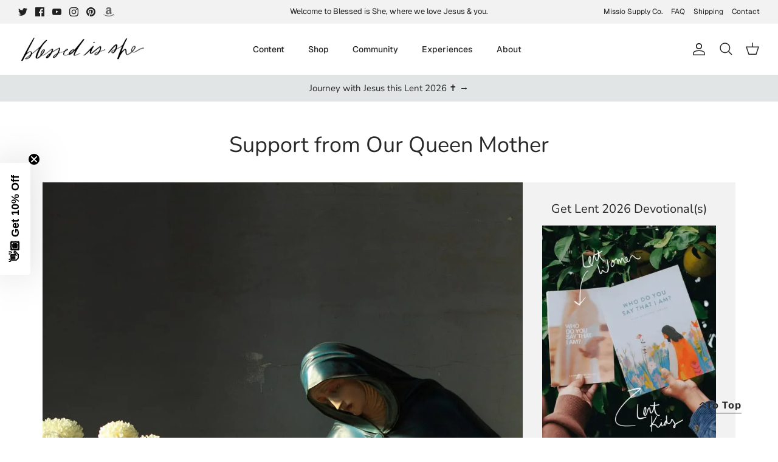

--- FILE ---
content_type: text/html
request_url: https://prayhabit-slfgebdu.manus.space/
body_size: 8133
content:
<!DOCTYPE html><html lang="en"><head>
    <meta charset="UTF-8">
    <meta name="viewport" content="width=device-width, initial-scale=1.0, maximum-scale=1">
    <title>Daily Prayer Habit Tracker</title>    
    <link rel="preconnect" href="https://fonts.googleapis.com">
    <link rel="preconnect" href="https://fonts.gstatic.com" crossorigin="">
    <link href="https://fonts.googleapis.com/css2?family=Geist:wght@400;500;600;700&amp;display=swap" rel="stylesheet">
    <script type="module" crossorigin="" src="/assets/index-DO8LYlrk.js"></script>
    <link rel="stylesheet" crossorigin="" href="/assets/index-DqW8gT79.css">
  <meta property="og:type" content="website">
		<meta property="og:url" content="https://prayhabit-slfgebdu.manus.space/?manus_scraper=1">
		<meta property="og:title" content="Daily Prayer Habit Tracker">
		<meta property="og:description" content="An embeddable daily prayer habit tracker that automatically resets every day">
		<meta property="og:image" content="https://private-us-east-1.manuscdn.com/sessionFile/8mYqgD4hJkkMVzILLRMVd2/sandbox/HkRNkQNRMnhbHRPSF5gwI4_1765860042067_na1fn_bW1faW1hZ2U.webp?Policy=[base64]&amp;Key-Pair-Id=K2HSFNDJXOU9YS&amp;Signature=axyitYzPFoEqIZiuZdtdPiYhkISJWoFTgsiqymL0rsg~dECFtbH8nGG~FFLtHrhdyJLP3xEmNvaewuJWC3vCW2duqI-QmY6bi8FXHqggQxU9CSB01uY0ne64zJ0Z7kHYvHAhBlz3xYQDjWHkadXmkqjGvUdgkmuRgsyV8p1EILzSZ65DD0~XPQEvo5DqOpqabRDBgPem--tJ3CSKqCT~--GWnbYMC1OgW1-h1bUKJnVgltWBc-EgoG6GLLEuYegbFKF3OTMxU1V0G9dpQ3adscmtRQw7381Ix1xgq2RaeNDcb5kVTv6Q-DaL9h14kZLKk4nWLKxsl60Hb3zzocqYUw__?x-oss-process=image/resize,w_1200/crop,h_630,x_0,y_0">
		<meta property="og:image:width" content="1200">
		<meta property="og:image:height" content="630">
		<meta name="twitter:card" content="summary_large_image">
		<meta name="twitter:title" content="Daily Prayer Habit Tracker">
		<meta name="twitter:description" content="An embeddable daily prayer habit tracker that automatically resets every day">
		<meta name="twitter:image" content="https://private-us-east-1.manuscdn.com/sessionFile/8mYqgD4hJkkMVzILLRMVd2/sandbox/HkRNkQNRMnhbHRPSF5gwI4_1765860042067_na1fn_bW1faW1hZ2U.webp?Policy=[base64]&amp;Key-Pair-Id=K2HSFNDJXOU9YS&amp;Signature=axyitYzPFoEqIZiuZdtdPiYhkISJWoFTgsiqymL0rsg~dECFtbH8nGG~FFLtHrhdyJLP3xEmNvaewuJWC3vCW2duqI-QmY6bi8FXHqggQxU9CSB01uY0ne64zJ0Z7kHYvHAhBlz3xYQDjWHkadXmkqjGvUdgkmuRgsyV8p1EILzSZ65DD0~XPQEvo5DqOpqabRDBgPem--tJ3CSKqCT~--GWnbYMC1OgW1-h1bUKJnVgltWBc-EgoG6GLLEuYegbFKF3OTMxU1V0G9dpQ3adscmtRQw7381Ix1xgq2RaeNDcb5kVTv6Q-DaL9h14kZLKk4nWLKxsl60Hb3zzocqYUw__?x-oss-process=image/resize,w_1200/crop,h_630,x_0,y_0">
		<meta name="twitter:image:width" content="1200">
		<meta name="twitter:image:height" content="630"><link rel="canonical" href="https://prayhabit-slfgebdu.manus.space/"><style type="text/css">[data-sonner-toaster][dir=ltr],html[dir=ltr]{--toast-icon-margin-start:-3px;--toast-icon-margin-end:4px;--toast-svg-margin-start:-1px;--toast-svg-margin-end:0px;--toast-button-margin-start:auto;--toast-button-margin-end:0;--toast-close-button-start:0;--toast-close-button-end:unset;--toast-close-button-transform:translate(-35%, -35%)}[data-sonner-toaster][dir=rtl],html[dir=rtl]{--toast-icon-margin-start:4px;--toast-icon-margin-end:-3px;--toast-svg-margin-start:0px;--toast-svg-margin-end:-1px;--toast-button-margin-start:0;--toast-button-margin-end:auto;--toast-close-button-start:unset;--toast-close-button-end:0;--toast-close-button-transform:translate(35%, -35%)}[data-sonner-toaster]{position:fixed;width:var(--width);font-family:ui-sans-serif,system-ui,-apple-system,BlinkMacSystemFont,Segoe UI,Roboto,Helvetica Neue,Arial,Noto Sans,sans-serif,Apple Color Emoji,Segoe UI Emoji,Segoe UI Symbol,Noto Color Emoji;--gray1:hsl(0, 0%, 99%);--gray2:hsl(0, 0%, 97.3%);--gray3:hsl(0, 0%, 95.1%);--gray4:hsl(0, 0%, 93%);--gray5:hsl(0, 0%, 90.9%);--gray6:hsl(0, 0%, 88.7%);--gray7:hsl(0, 0%, 85.8%);--gray8:hsl(0, 0%, 78%);--gray9:hsl(0, 0%, 56.1%);--gray10:hsl(0, 0%, 52.3%);--gray11:hsl(0, 0%, 43.5%);--gray12:hsl(0, 0%, 9%);--border-radius:8px;box-sizing:border-box;padding:0;margin:0;list-style:none;outline:0;z-index:999999999;transition:transform .4s ease}@media (hover:none) and (pointer:coarse){[data-sonner-toaster][data-lifted=true]{transform:none}}[data-sonner-toaster][data-x-position=right]{right:var(--offset-right)}[data-sonner-toaster][data-x-position=left]{left:var(--offset-left)}[data-sonner-toaster][data-x-position=center]{left:50%;transform:translateX(-50%)}[data-sonner-toaster][data-y-position=top]{top:var(--offset-top)}[data-sonner-toaster][data-y-position=bottom]{bottom:var(--offset-bottom)}[data-sonner-toast]{--y:translateY(100%);--lift-amount:calc(var(--lift) * var(--gap));z-index:var(--z-index);position:absolute;opacity:0;transform:var(--y);touch-action:none;transition:transform .4s,opacity .4s,height .4s,box-shadow .2s;box-sizing:border-box;outline:0;overflow-wrap:anywhere}[data-sonner-toast][data-styled=true]{padding:16px;background:var(--normal-bg);border:1px solid var(--normal-border);color:var(--normal-text);border-radius:var(--border-radius);box-shadow:0 4px 12px rgba(0,0,0,.1);width:var(--width);font-size:13px;display:flex;align-items:center;gap:6px}[data-sonner-toast]:focus-visible{box-shadow:0 4px 12px rgba(0,0,0,.1),0 0 0 2px rgba(0,0,0,.2)}[data-sonner-toast][data-y-position=top]{top:0;--y:translateY(-100%);--lift:1;--lift-amount:calc(1 * var(--gap))}[data-sonner-toast][data-y-position=bottom]{bottom:0;--y:translateY(100%);--lift:-1;--lift-amount:calc(var(--lift) * var(--gap))}[data-sonner-toast][data-styled=true] [data-description]{font-weight:400;line-height:1.4;color:#3f3f3f}[data-rich-colors=true][data-sonner-toast][data-styled=true] [data-description]{color:inherit}[data-sonner-toaster][data-sonner-theme=dark] [data-description]{color:#e8e8e8}[data-sonner-toast][data-styled=true] [data-title]{font-weight:500;line-height:1.5;color:inherit}[data-sonner-toast][data-styled=true] [data-icon]{display:flex;height:16px;width:16px;position:relative;justify-content:flex-start;align-items:center;flex-shrink:0;margin-left:var(--toast-icon-margin-start);margin-right:var(--toast-icon-margin-end)}[data-sonner-toast][data-promise=true] [data-icon]>svg{opacity:0;transform:scale(.8);transform-origin:center;animation:sonner-fade-in .3s ease forwards}[data-sonner-toast][data-styled=true] [data-icon]>*{flex-shrink:0}[data-sonner-toast][data-styled=true] [data-icon] svg{margin-left:var(--toast-svg-margin-start);margin-right:var(--toast-svg-margin-end)}[data-sonner-toast][data-styled=true] [data-content]{display:flex;flex-direction:column;gap:2px}[data-sonner-toast][data-styled=true] [data-button]{border-radius:4px;padding-left:8px;padding-right:8px;height:24px;font-size:12px;color:var(--normal-bg);background:var(--normal-text);margin-left:var(--toast-button-margin-start);margin-right:var(--toast-button-margin-end);border:none;font-weight:500;cursor:pointer;outline:0;display:flex;align-items:center;flex-shrink:0;transition:opacity .4s,box-shadow .2s}[data-sonner-toast][data-styled=true] [data-button]:focus-visible{box-shadow:0 0 0 2px rgba(0,0,0,.4)}[data-sonner-toast][data-styled=true] [data-button]:first-of-type{margin-left:var(--toast-button-margin-start);margin-right:var(--toast-button-margin-end)}[data-sonner-toast][data-styled=true] [data-cancel]{color:var(--normal-text);background:rgba(0,0,0,.08)}[data-sonner-toaster][data-sonner-theme=dark] [data-sonner-toast][data-styled=true] [data-cancel]{background:rgba(255,255,255,.3)}[data-sonner-toast][data-styled=true] [data-close-button]{position:absolute;left:var(--toast-close-button-start);right:var(--toast-close-button-end);top:0;height:20px;width:20px;display:flex;justify-content:center;align-items:center;padding:0;color:var(--gray12);background:var(--normal-bg);border:1px solid var(--gray4);transform:var(--toast-close-button-transform);border-radius:50%;cursor:pointer;z-index:1;transition:opacity .1s,background .2s,border-color .2s}[data-sonner-toast][data-styled=true] [data-close-button]:focus-visible{box-shadow:0 4px 12px rgba(0,0,0,.1),0 0 0 2px rgba(0,0,0,.2)}[data-sonner-toast][data-styled=true] [data-disabled=true]{cursor:not-allowed}[data-sonner-toast][data-styled=true]:hover [data-close-button]:hover{background:var(--gray2);border-color:var(--gray5)}[data-sonner-toast][data-swiping=true]::before{content:'';position:absolute;left:-100%;right:-100%;height:100%;z-index:-1}[data-sonner-toast][data-y-position=top][data-swiping=true]::before{bottom:50%;transform:scaleY(3) translateY(50%)}[data-sonner-toast][data-y-position=bottom][data-swiping=true]::before{top:50%;transform:scaleY(3) translateY(-50%)}[data-sonner-toast][data-swiping=false][data-removed=true]::before{content:'';position:absolute;inset:0;transform:scaleY(2)}[data-sonner-toast][data-expanded=true]::after{content:'';position:absolute;left:0;height:calc(var(--gap) + 1px);bottom:100%;width:100%}[data-sonner-toast][data-mounted=true]{--y:translateY(0);opacity:1}[data-sonner-toast][data-expanded=false][data-front=false]{--scale:var(--toasts-before) * 0.05 + 1;--y:translateY(calc(var(--lift-amount) * var(--toasts-before))) scale(calc(-1 * var(--scale)));height:var(--front-toast-height)}[data-sonner-toast]>*{transition:opacity .4s}[data-sonner-toast][data-x-position=right]{right:0}[data-sonner-toast][data-x-position=left]{left:0}[data-sonner-toast][data-expanded=false][data-front=false][data-styled=true]>*{opacity:0}[data-sonner-toast][data-visible=false]{opacity:0;pointer-events:none}[data-sonner-toast][data-mounted=true][data-expanded=true]{--y:translateY(calc(var(--lift) * var(--offset)));height:var(--initial-height)}[data-sonner-toast][data-removed=true][data-front=true][data-swipe-out=false]{--y:translateY(calc(var(--lift) * -100%));opacity:0}[data-sonner-toast][data-removed=true][data-front=false][data-swipe-out=false][data-expanded=true]{--y:translateY(calc(var(--lift) * var(--offset) + var(--lift) * -100%));opacity:0}[data-sonner-toast][data-removed=true][data-front=false][data-swipe-out=false][data-expanded=false]{--y:translateY(40%);opacity:0;transition:transform .5s,opacity .2s}[data-sonner-toast][data-removed=true][data-front=false]::before{height:calc(var(--initial-height) + 20%)}[data-sonner-toast][data-swiping=true]{transform:var(--y) translateY(var(--swipe-amount-y,0)) translateX(var(--swipe-amount-x,0));transition:none}[data-sonner-toast][data-swiped=true]{user-select:none}[data-sonner-toast][data-swipe-out=true][data-y-position=bottom],[data-sonner-toast][data-swipe-out=true][data-y-position=top]{animation-duration:.2s;animation-timing-function:ease-out;animation-fill-mode:forwards}[data-sonner-toast][data-swipe-out=true][data-swipe-direction=left]{animation-name:swipe-out-left}[data-sonner-toast][data-swipe-out=true][data-swipe-direction=right]{animation-name:swipe-out-right}[data-sonner-toast][data-swipe-out=true][data-swipe-direction=up]{animation-name:swipe-out-up}[data-sonner-toast][data-swipe-out=true][data-swipe-direction=down]{animation-name:swipe-out-down}@keyframes swipe-out-left{from{transform:var(--y) translateX(var(--swipe-amount-x));opacity:1}to{transform:var(--y) translateX(calc(var(--swipe-amount-x) - 100%));opacity:0}}@keyframes swipe-out-right{from{transform:var(--y) translateX(var(--swipe-amount-x));opacity:1}to{transform:var(--y) translateX(calc(var(--swipe-amount-x) + 100%));opacity:0}}@keyframes swipe-out-up{from{transform:var(--y) translateY(var(--swipe-amount-y));opacity:1}to{transform:var(--y) translateY(calc(var(--swipe-amount-y) - 100%));opacity:0}}@keyframes swipe-out-down{from{transform:var(--y) translateY(var(--swipe-amount-y));opacity:1}to{transform:var(--y) translateY(calc(var(--swipe-amount-y) + 100%));opacity:0}}@media (max-width:600px){[data-sonner-toaster]{position:fixed;right:var(--mobile-offset-right);left:var(--mobile-offset-left);width:100%}[data-sonner-toaster][dir=rtl]{left:calc(var(--mobile-offset-left) * -1)}[data-sonner-toaster] [data-sonner-toast]{left:0;right:0;width:calc(100% - var(--mobile-offset-left) * 2)}[data-sonner-toaster][data-x-position=left]{left:var(--mobile-offset-left)}[data-sonner-toaster][data-y-position=bottom]{bottom:var(--mobile-offset-bottom)}[data-sonner-toaster][data-y-position=top]{top:var(--mobile-offset-top)}[data-sonner-toaster][data-x-position=center]{left:var(--mobile-offset-left);right:var(--mobile-offset-right);transform:none}}[data-sonner-toaster][data-sonner-theme=light]{--normal-bg:#fff;--normal-border:var(--gray4);--normal-text:var(--gray12);--success-bg:hsl(143, 85%, 96%);--success-border:hsl(145, 92%, 87%);--success-text:hsl(140, 100%, 27%);--info-bg:hsl(208, 100%, 97%);--info-border:hsl(221, 91%, 93%);--info-text:hsl(210, 92%, 45%);--warning-bg:hsl(49, 100%, 97%);--warning-border:hsl(49, 91%, 84%);--warning-text:hsl(31, 92%, 45%);--error-bg:hsl(359, 100%, 97%);--error-border:hsl(359, 100%, 94%);--error-text:hsl(360, 100%, 45%)}[data-sonner-toaster][data-sonner-theme=light] [data-sonner-toast][data-invert=true]{--normal-bg:#000;--normal-border:hsl(0, 0%, 20%);--normal-text:var(--gray1)}[data-sonner-toaster][data-sonner-theme=dark] [data-sonner-toast][data-invert=true]{--normal-bg:#fff;--normal-border:var(--gray3);--normal-text:var(--gray12)}[data-sonner-toaster][data-sonner-theme=dark]{--normal-bg:#000;--normal-bg-hover:hsl(0, 0%, 12%);--normal-border:hsl(0, 0%, 20%);--normal-border-hover:hsl(0, 0%, 25%);--normal-text:var(--gray1);--success-bg:hsl(150, 100%, 6%);--success-border:hsl(147, 100%, 12%);--success-text:hsl(150, 86%, 65%);--info-bg:hsl(215, 100%, 6%);--info-border:hsl(223, 43%, 17%);--info-text:hsl(216, 87%, 65%);--warning-bg:hsl(64, 100%, 6%);--warning-border:hsl(60, 100%, 9%);--warning-text:hsl(46, 87%, 65%);--error-bg:hsl(358, 76%, 10%);--error-border:hsl(357, 89%, 16%);--error-text:hsl(358, 100%, 81%)}[data-sonner-toaster][data-sonner-theme=dark] [data-sonner-toast] [data-close-button]{background:var(--normal-bg);border-color:var(--normal-border);color:var(--normal-text)}[data-sonner-toaster][data-sonner-theme=dark] [data-sonner-toast] [data-close-button]:hover{background:var(--normal-bg-hover);border-color:var(--normal-border-hover)}[data-rich-colors=true][data-sonner-toast][data-type=success]{background:var(--success-bg);border-color:var(--success-border);color:var(--success-text)}[data-rich-colors=true][data-sonner-toast][data-type=success] [data-close-button]{background:var(--success-bg);border-color:var(--success-border);color:var(--success-text)}[data-rich-colors=true][data-sonner-toast][data-type=info]{background:var(--info-bg);border-color:var(--info-border);color:var(--info-text)}[data-rich-colors=true][data-sonner-toast][data-type=info] [data-close-button]{background:var(--info-bg);border-color:var(--info-border);color:var(--info-text)}[data-rich-colors=true][data-sonner-toast][data-type=warning]{background:var(--warning-bg);border-color:var(--warning-border);color:var(--warning-text)}[data-rich-colors=true][data-sonner-toast][data-type=warning] [data-close-button]{background:var(--warning-bg);border-color:var(--warning-border);color:var(--warning-text)}[data-rich-colors=true][data-sonner-toast][data-type=error]{background:var(--error-bg);border-color:var(--error-border);color:var(--error-text)}[data-rich-colors=true][data-sonner-toast][data-type=error] [data-close-button]{background:var(--error-bg);border-color:var(--error-border);color:var(--error-text)}.sonner-loading-wrapper{--size:16px;height:var(--size);width:var(--size);position:absolute;inset:0;z-index:10}.sonner-loading-wrapper[data-visible=false]{transform-origin:center;animation:sonner-fade-out .2s ease forwards}.sonner-spinner{position:relative;top:50%;left:50%;height:var(--size);width:var(--size)}.sonner-loading-bar{animation:sonner-spin 1.2s linear infinite;background:var(--gray11);border-radius:6px;height:8%;left:-10%;position:absolute;top:-3.9%;width:24%}.sonner-loading-bar:first-child{animation-delay:-1.2s;transform:rotate(.0001deg) translate(146%)}.sonner-loading-bar:nth-child(2){animation-delay:-1.1s;transform:rotate(30deg) translate(146%)}.sonner-loading-bar:nth-child(3){animation-delay:-1s;transform:rotate(60deg) translate(146%)}.sonner-loading-bar:nth-child(4){animation-delay:-.9s;transform:rotate(90deg) translate(146%)}.sonner-loading-bar:nth-child(5){animation-delay:-.8s;transform:rotate(120deg) translate(146%)}.sonner-loading-bar:nth-child(6){animation-delay:-.7s;transform:rotate(150deg) translate(146%)}.sonner-loading-bar:nth-child(7){animation-delay:-.6s;transform:rotate(180deg) translate(146%)}.sonner-loading-bar:nth-child(8){animation-delay:-.5s;transform:rotate(210deg) translate(146%)}.sonner-loading-bar:nth-child(9){animation-delay:-.4s;transform:rotate(240deg) translate(146%)}.sonner-loading-bar:nth-child(10){animation-delay:-.3s;transform:rotate(270deg) translate(146%)}.sonner-loading-bar:nth-child(11){animation-delay:-.2s;transform:rotate(300deg) translate(146%)}.sonner-loading-bar:nth-child(12){animation-delay:-.1s;transform:rotate(330deg) translate(146%)}@keyframes sonner-fade-in{0%{opacity:0;transform:scale(.8)}100%{opacity:1;transform:scale(1)}}@keyframes sonner-fade-out{0%{opacity:1;transform:scale(1)}100%{opacity:0;transform:scale(.8)}}@keyframes sonner-spin{0%{opacity:1}100%{opacity:.15}}@media (prefers-reduced-motion){.sonner-loading-bar,[data-sonner-toast],[data-sonner-toast]>*{transition:none!important;animation:none!important}}.sonner-loader{position:absolute;top:50%;left:50%;transform:translate(-50%,-50%);transform-origin:center;transition:opacity .2s,transform .2s}.sonner-loader[data-visible=false]{opacity:0;transform:scale(.8) translate(-50%,-50%)}</style></head>

  <body>
    

    <div id="root"><section aria-label="Notifications alt+T" tabindex="-1" aria-live="polite" aria-relevant="additions text" aria-atomic="false"></section><div data-loc="client/src/pages/Home.tsx:9" class="w-screen min-h-screen relative overflow-y-auto bg-white py-8"><main data-loc="client/src/pages/Home.tsx:11" class="w-full flex flex-col lg:flex-row items-start justify-center gap-8 px-4"><div data-loc="client/src/pages/Home.tsx:13" class="w-full max-w-md flex-shrink-0"><div data-loc="client/src/components/PrayerTracker.tsx:234" class="w-full max-w-md mx-auto p-6 rounded-3xl bg-white shadow-lg border border-gray-200 relative overflow-hidden"><div data-loc="client/src/components/PrayerTracker.tsx:237" class="flex justify-between items-start mb-8"><div data-loc="client/src/components/PrayerTracker.tsx:238"><h2 data-loc="client/src/components/PrayerTracker.tsx:239" class="text-3xl font-serif text-slate-700 mb-1">Draw Near Prayer Pledge</h2><p data-loc="client/src/components/PrayerTracker.tsx:240" class="text-slate-500 font-sans text-sm">Saturday, January 31</p></div><div data-loc="client/src/components/PrayerTracker.tsx:245" class="flex items-center gap-3"><div data-loc="client/src/components/ReminderSettings.tsx:165" class="relative"><button data-loc="client/src/components/ReminderSettings.tsx:167" class="p-3 rounded-full transition-all duration-300 relative" tabindex="0" style="background-color: rgb(243, 244, 246);"><svg xmlns="http://www.w3.org/2000/svg" width="24" height="24" viewBox="0 0 24 24" fill="none" stroke="currentColor" stroke-width="2" stroke-linecap="round" stroke-linejoin="round" class="lucide lucide-bell w-5 h-5" data-loc="client/src/components/ReminderSettings.tsx:176" style="color: rgb(156, 163, 175);"><path d="M6 8a6 6 0 0 1 12 0c0 7 3 9 3 9H3s3-2 3-9"></path><path d="M10.3 21a1.94 1.94 0 0 0 3.4 0"></path></svg></button></div><div data-loc="client/src/components/PrayerTracker.tsx:250" class="flex items-center gap-2 px-3 py-1.5 rounded-full" style="background-color: rgb(199, 162, 91);"><svg xmlns="http://www.w3.org/2000/svg" width="24" height="24" viewBox="0 0 24 24" fill="none" stroke="currentColor" stroke-width="2" stroke-linecap="round" stroke-linejoin="round" class="lucide lucide-flame w-4 h-4 text-white fill-white" data-loc="client/src/components/PrayerTracker.tsx:251"><path d="M8.5 14.5A2.5 2.5 0 0 0 11 12c0-1.38-.5-2-1-3-1.072-2.143-.224-4.054 2-6 .5 2.5 2 4.9 4 6.5 2 1.6 3 3.5 3 5.5a7 7 0 1 1-14 0c0-1.153.433-2.294 1-3a2.5 2.5 0 0 0 2.5 2.5z"></path></svg><span data-loc="client/src/components/PrayerTracker.tsx:252" class="font-bold text-sm text-white">0 Days</span></div></div></div><div data-loc="client/src/components/PrayerTracker.tsx:260" class="relative w-48 h-48 mx-auto mb-10 flex items-center justify-center"><svg data-loc="client/src/components/PrayerTracker.tsx:262" class="w-full h-full transform -rotate-90"><circle data-loc="client/src/components/PrayerTracker.tsx:263" cx="96" cy="96" r="88" class="stroke-slate-100" stroke-width="8" fill="none"></circle><circle data-loc="client/src/components/PrayerTracker.tsx:272" cx="96" cy="96" r="88" class="stroke-orange-200" stroke-width="8" fill="none" stroke-linecap="round" pathLength="1" stroke-dashoffset="0px" stroke-dasharray="0px 1px" style="filter: drop-shadow(rgba(253, 186, 116, 0.5) 0px 0px 4px);"></circle></svg><div data-loc="client/src/components/PrayerTracker.tsx:290" class="absolute inset-0 flex flex-col items-center justify-center"><div data-loc="client/src/components/PrayerTracker.tsx:291" class="text-4xl font-serif text-slate-700" style="opacity: 1; transform: none;">0/3</div><span data-loc="client/src/components/PrayerTracker.tsx:299" class="text-xs text-slate-400 uppercase tracking-widest mt-1">Completed</span></div><div data-loc="client/src/components/PrayerTracker.tsx:303" class="absolute inset-0 pointer-events-none opacity-50 mix-blend-screen"><img data-loc="client/src/components/PrayerTracker.tsx:304" alt="" class="w-full h-full object-contain" src="/images/halo-glow.png"></div></div><div data-loc="client/src/components/PrayerTracker.tsx:309" class="flex flex-row gap-2 flex-wrap justify-center"><button data-loc="client/src/components/PrayerTracker.tsx:311" class="flex-1 min-w-[120px] flex flex-col items-center justify-center p-4 rounded-2xl transition-all duration-300 group gap-2" tabindex="0" style="background-color: rgba(255, 255, 255, 0.5);"><div data-loc="client/src/components/PrayerTracker.tsx:319" class="w-6 h-6 rounded-full border-2 flex items-center justify-center transition-all duration-300 border-slate-200 group-hover:border-slate-400"></div><div data-loc="client/src/components/PrayerTracker.tsx:339" class="text-center"><a data-loc="client/src/components/PrayerTracker.tsx:341" href="https://blessedisshe.net/blogs/devotions" target="_blank" rel="noopener noreferrer" class="font-serif text-sm transition-colors duration-300 hover:underline text-slate-500">Read today's Mass readings</a></div></button><button data-loc="client/src/components/PrayerTracker.tsx:311" class="flex-1 min-w-[120px] flex flex-col items-center justify-center p-4 rounded-2xl transition-all duration-300 group gap-2" tabindex="0" style="background-color: rgba(255, 255, 255, 0.5);"><div data-loc="client/src/components/PrayerTracker.tsx:319" class="w-6 h-6 rounded-full border-2 flex items-center justify-center transition-all duration-300 border-slate-200 group-hover:border-slate-400"></div><div data-loc="client/src/components/PrayerTracker.tsx:339" class="text-center"><a data-loc="client/src/components/PrayerTracker.tsx:341" href="https://blessedisshe.net/blogs/devotions" target="_blank" rel="noopener noreferrer" class="font-serif text-sm transition-colors duration-300 hover:underline text-slate-500">Read the daily devotion</a></div></button><button data-loc="client/src/components/PrayerTracker.tsx:311" class="flex-1 min-w-[120px] flex flex-col items-center justify-center p-4 rounded-2xl transition-all duration-300 group gap-2" tabindex="0" style="background-color: rgba(255, 255, 255, 0.5);"><div data-loc="client/src/components/PrayerTracker.tsx:319" class="w-6 h-6 rounded-full border-2 flex items-center justify-center transition-all duration-300 border-slate-200 group-hover:border-slate-400"></div><div data-loc="client/src/components/PrayerTracker.tsx:339" class="text-center"><h3 data-loc="client/src/components/PrayerTracker.tsx:353" class="font-serif text-sm transition-colors duration-300 text-slate-500">Pray with the prompt</h3></div></button></div><div data-loc="client/src/components/PrayerTracker.tsx:366" class="mt-6 space-y-3"><button data-loc="client/src/components/PrayerTracker.tsx:368" class="w-full flex items-center justify-center gap-2 p-3 rounded-2xl transition-all duration-300 border border-gray-200 hover:bg-gray-50" tabindex="0"><svg xmlns="http://www.w3.org/2000/svg" width="24" height="24" viewBox="0 0 24 24" fill="none" stroke="currentColor" stroke-width="2" stroke-linecap="round" stroke-linejoin="round" class="lucide lucide-share2 w-4 h-4 text-slate-600" data-loc="client/src/components/PrayerTracker.tsx:374"><circle cx="18" cy="5" r="3"></circle><circle cx="6" cy="12" r="3"></circle><circle cx="18" cy="19" r="3"></circle><line x1="8.59" x2="15.42" y1="13.51" y2="17.49"></line><line x1="15.41" x2="8.59" y1="6.51" y2="10.49"></line></svg><span data-loc="client/src/components/PrayerTracker.tsx:375" class="font-medium text-slate-600">Share Your Streak</span></button><div data-loc="client/src/components/PrayerTracker.tsx:379" class="flex gap-2"><button data-loc="client/src/components/PrayerTracker.tsx:381" class="flex-1 flex items-center justify-center gap-2 p-3 rounded-2xl transition-all duration-300 bg-blue-50 hover:bg-blue-100 border border-blue-200" title="Share on Twitter" tabindex="0"><svg data-loc="client/src/components/PrayerTracker.tsx:388" class="w-4 h-4 text-blue-500" fill="currentColor" viewBox="0 0 24 24"><path data-loc="client/src/components/PrayerTracker.tsx:389" d="M23 3a10.9 10.9 0 01-3.14 1.53 4.48 4.48 0 00-7.86 3v1A10.66 10.66 0 013 4s-4 9 5 13a11.64 11.64 0 01-7 2s9 5 20 5a9.5 9.5 0 00-9-5.5c4.75 2.25 7-7 7-7"></path></svg><span data-loc="client/src/components/PrayerTracker.tsx:391" class="font-medium text-blue-600 text-sm">Twitter</span></button><button data-loc="client/src/components/PrayerTracker.tsx:395" class="flex-1 flex items-center justify-center gap-2 p-3 rounded-2xl transition-all duration-300 bg-blue-50 hover:bg-blue-100 border border-blue-200" title="Share on Facebook" tabindex="0"><svg data-loc="client/src/components/PrayerTracker.tsx:402" class="w-4 h-4 text-blue-600" fill="currentColor" viewBox="0 0 24 24"><path data-loc="client/src/components/PrayerTracker.tsx:403" d="M18 2h-3a6 6 0 00-6 6v3H7v4h2v8h4v-8h3l1-4h-4V8a1 1 0 011-1h3z"></path></svg><span data-loc="client/src/components/PrayerTracker.tsx:405" class="font-medium text-blue-600 text-sm">Facebook</span></button><button data-loc="client/src/components/PrayerTracker.tsx:409" class="flex-1 flex items-center justify-center gap-2 p-3 rounded-2xl transition-all duration-300 bg-amber-50 hover:bg-amber-100 border border-amber-200" title="Share via Email" tabindex="0"><svg xmlns="http://www.w3.org/2000/svg" width="24" height="24" viewBox="0 0 24 24" fill="none" stroke="currentColor" stroke-width="2" stroke-linecap="round" stroke-linejoin="round" class="lucide lucide-mail w-4 h-4 text-amber-600" data-loc="client/src/components/PrayerTracker.tsx:416"><rect width="20" height="16" x="2" y="4" rx="2"></rect><path d="m22 7-8.97 5.7a1.94 1.94 0 0 1-2.06 0L2 7"></path></svg><span data-loc="client/src/components/PrayerTracker.tsx:417" class="font-medium text-amber-600 text-sm">Email</span></button></div></div></div><button data-loc="client/src/pages/Home.tsx:17" class="w-full mt-4 p-3 rounded-2xl border border-gray-200 text-slate-600 font-medium hover:bg-gray-50 transition-all duration-300 lg:hidden">Hide 30-Day History</button></div><div data-loc="client/src/pages/Home.tsx:26" class="hidden lg:block w-full max-w-sm flex-shrink-0"><div data-loc="client/src/components/CompletionCalendar.tsx:67" class="w-full mt-8 p-6 rounded-3xl bg-white shadow-lg border border-gray-200" style="opacity: 1; transform: none;"><div data-loc="client/src/components/CompletionCalendar.tsx:74" class="mb-6"><h3 data-loc="client/src/components/CompletionCalendar.tsx:75" class="text-2xl font-serif text-slate-700 mb-2">30-Day History</h3><div data-loc="client/src/components/CompletionCalendar.tsx:76" class="flex items-center justify-between"><p data-loc="client/src/components/CompletionCalendar.tsx:77" class="text-slate-500 font-sans text-sm">0 of 30 days completed</p><div data-loc="client/src/components/CompletionCalendar.tsx:80" class="text-right"><div data-loc="client/src/components/CompletionCalendar.tsx:81" class="text-2xl font-bold text-slate-700" style="color: rgb(199, 162, 91);">0%</div><p data-loc="client/src/components/CompletionCalendar.tsx:84" class="text-xs text-slate-400">Completion Rate</p></div></div></div><div data-loc="client/src/components/CompletionCalendar.tsx:90" class="w-full h-2 bg-gray-100 rounded-full mb-6 overflow-hidden"><div data-loc="client/src/components/CompletionCalendar.tsx:91" class="h-full rounded-full" style="background-color: rgb(199, 162, 91); width: 0%;"></div></div><div data-loc="client/src/components/CompletionCalendar.tsx:101" class="space-y-3"><div data-loc="client/src/components/CompletionCalendar.tsx:103" class="flex gap-2"><div data-loc="client/src/components/CompletionCalendar.tsx:110" class="flex-1 aspect-square flex flex-col items-center justify-center rounded-lg text-xs font-medium transition-all duration-300 relative group" style="background-color: rgb(243, 244, 246); border: 1px solid rgb(229, 231, 235);"><span data-loc="client/src/components/CompletionCalendar.tsx:119" class="text-slate-400">2</span><div data-loc="client/src/components/CompletionCalendar.tsx:136" class="absolute bottom-full mb-2 hidden group-hover:block bg-slate-700 text-white text-xs px-2 py-1 rounded whitespace-nowrap z-10">Jan 2</div></div><div data-loc="client/src/components/CompletionCalendar.tsx:110" class="flex-1 aspect-square flex flex-col items-center justify-center rounded-lg text-xs font-medium transition-all duration-300 relative group" style="background-color: rgb(243, 244, 246); border: 1px solid rgb(229, 231, 235);"><span data-loc="client/src/components/CompletionCalendar.tsx:119" class="text-slate-400">3</span><div data-loc="client/src/components/CompletionCalendar.tsx:136" class="absolute bottom-full mb-2 hidden group-hover:block bg-slate-700 text-white text-xs px-2 py-1 rounded whitespace-nowrap z-10">Jan 3</div></div><div data-loc="client/src/components/CompletionCalendar.tsx:110" class="flex-1 aspect-square flex flex-col items-center justify-center rounded-lg text-xs font-medium transition-all duration-300 relative group" style="background-color: rgb(243, 244, 246); border: 1px solid rgb(229, 231, 235);"><span data-loc="client/src/components/CompletionCalendar.tsx:119" class="text-slate-400">4</span><div data-loc="client/src/components/CompletionCalendar.tsx:136" class="absolute bottom-full mb-2 hidden group-hover:block bg-slate-700 text-white text-xs px-2 py-1 rounded whitespace-nowrap z-10">Jan 4</div></div><div data-loc="client/src/components/CompletionCalendar.tsx:110" class="flex-1 aspect-square flex flex-col items-center justify-center rounded-lg text-xs font-medium transition-all duration-300 relative group" style="background-color: rgb(243, 244, 246); border: 1px solid rgb(229, 231, 235);"><span data-loc="client/src/components/CompletionCalendar.tsx:119" class="text-slate-400">5</span><div data-loc="client/src/components/CompletionCalendar.tsx:136" class="absolute bottom-full mb-2 hidden group-hover:block bg-slate-700 text-white text-xs px-2 py-1 rounded whitespace-nowrap z-10">Jan 5</div></div><div data-loc="client/src/components/CompletionCalendar.tsx:110" class="flex-1 aspect-square flex flex-col items-center justify-center rounded-lg text-xs font-medium transition-all duration-300 relative group" style="background-color: rgb(243, 244, 246); border: 1px solid rgb(229, 231, 235);"><span data-loc="client/src/components/CompletionCalendar.tsx:119" class="text-slate-400">6</span><div data-loc="client/src/components/CompletionCalendar.tsx:136" class="absolute bottom-full mb-2 hidden group-hover:block bg-slate-700 text-white text-xs px-2 py-1 rounded whitespace-nowrap z-10">Jan 6</div></div><div data-loc="client/src/components/CompletionCalendar.tsx:110" class="flex-1 aspect-square flex flex-col items-center justify-center rounded-lg text-xs font-medium transition-all duration-300 relative group" style="background-color: rgb(243, 244, 246); border: 1px solid rgb(229, 231, 235);"><span data-loc="client/src/components/CompletionCalendar.tsx:119" class="text-slate-400">7</span><div data-loc="client/src/components/CompletionCalendar.tsx:136" class="absolute bottom-full mb-2 hidden group-hover:block bg-slate-700 text-white text-xs px-2 py-1 rounded whitespace-nowrap z-10">Jan 7</div></div><div data-loc="client/src/components/CompletionCalendar.tsx:110" class="flex-1 aspect-square flex flex-col items-center justify-center rounded-lg text-xs font-medium transition-all duration-300 relative group" style="background-color: rgb(243, 244, 246); border: 1px solid rgb(229, 231, 235);"><span data-loc="client/src/components/CompletionCalendar.tsx:119" class="text-slate-400">8</span><div data-loc="client/src/components/CompletionCalendar.tsx:136" class="absolute bottom-full mb-2 hidden group-hover:block bg-slate-700 text-white text-xs px-2 py-1 rounded whitespace-nowrap z-10">Jan 8</div></div></div><div data-loc="client/src/components/CompletionCalendar.tsx:103" class="flex gap-2"><div data-loc="client/src/components/CompletionCalendar.tsx:110" class="flex-1 aspect-square flex flex-col items-center justify-center rounded-lg text-xs font-medium transition-all duration-300 relative group" style="background-color: rgb(243, 244, 246); border: 1px solid rgb(229, 231, 235);"><span data-loc="client/src/components/CompletionCalendar.tsx:119" class="text-slate-400">9</span><div data-loc="client/src/components/CompletionCalendar.tsx:136" class="absolute bottom-full mb-2 hidden group-hover:block bg-slate-700 text-white text-xs px-2 py-1 rounded whitespace-nowrap z-10">Jan 9</div></div><div data-loc="client/src/components/CompletionCalendar.tsx:110" class="flex-1 aspect-square flex flex-col items-center justify-center rounded-lg text-xs font-medium transition-all duration-300 relative group" style="background-color: rgb(243, 244, 246); border: 1px solid rgb(229, 231, 235);"><span data-loc="client/src/components/CompletionCalendar.tsx:119" class="text-slate-400">10</span><div data-loc="client/src/components/CompletionCalendar.tsx:136" class="absolute bottom-full mb-2 hidden group-hover:block bg-slate-700 text-white text-xs px-2 py-1 rounded whitespace-nowrap z-10">Jan 10</div></div><div data-loc="client/src/components/CompletionCalendar.tsx:110" class="flex-1 aspect-square flex flex-col items-center justify-center rounded-lg text-xs font-medium transition-all duration-300 relative group" style="background-color: rgb(243, 244, 246); border: 1px solid rgb(229, 231, 235);"><span data-loc="client/src/components/CompletionCalendar.tsx:119" class="text-slate-400">11</span><div data-loc="client/src/components/CompletionCalendar.tsx:136" class="absolute bottom-full mb-2 hidden group-hover:block bg-slate-700 text-white text-xs px-2 py-1 rounded whitespace-nowrap z-10">Jan 11</div></div><div data-loc="client/src/components/CompletionCalendar.tsx:110" class="flex-1 aspect-square flex flex-col items-center justify-center rounded-lg text-xs font-medium transition-all duration-300 relative group" style="background-color: rgb(243, 244, 246); border: 1px solid rgb(229, 231, 235);"><span data-loc="client/src/components/CompletionCalendar.tsx:119" class="text-slate-400">12</span><div data-loc="client/src/components/CompletionCalendar.tsx:136" class="absolute bottom-full mb-2 hidden group-hover:block bg-slate-700 text-white text-xs px-2 py-1 rounded whitespace-nowrap z-10">Jan 12</div></div><div data-loc="client/src/components/CompletionCalendar.tsx:110" class="flex-1 aspect-square flex flex-col items-center justify-center rounded-lg text-xs font-medium transition-all duration-300 relative group" style="background-color: rgb(243, 244, 246); border: 1px solid rgb(229, 231, 235);"><span data-loc="client/src/components/CompletionCalendar.tsx:119" class="text-slate-400">13</span><div data-loc="client/src/components/CompletionCalendar.tsx:136" class="absolute bottom-full mb-2 hidden group-hover:block bg-slate-700 text-white text-xs px-2 py-1 rounded whitespace-nowrap z-10">Jan 13</div></div><div data-loc="client/src/components/CompletionCalendar.tsx:110" class="flex-1 aspect-square flex flex-col items-center justify-center rounded-lg text-xs font-medium transition-all duration-300 relative group" style="background-color: rgb(243, 244, 246); border: 1px solid rgb(229, 231, 235);"><span data-loc="client/src/components/CompletionCalendar.tsx:119" class="text-slate-400">14</span><div data-loc="client/src/components/CompletionCalendar.tsx:136" class="absolute bottom-full mb-2 hidden group-hover:block bg-slate-700 text-white text-xs px-2 py-1 rounded whitespace-nowrap z-10">Jan 14</div></div><div data-loc="client/src/components/CompletionCalendar.tsx:110" class="flex-1 aspect-square flex flex-col items-center justify-center rounded-lg text-xs font-medium transition-all duration-300 relative group" style="background-color: rgb(243, 244, 246); border: 1px solid rgb(229, 231, 235);"><span data-loc="client/src/components/CompletionCalendar.tsx:119" class="text-slate-400">15</span><div data-loc="client/src/components/CompletionCalendar.tsx:136" class="absolute bottom-full mb-2 hidden group-hover:block bg-slate-700 text-white text-xs px-2 py-1 rounded whitespace-nowrap z-10">Jan 15</div></div></div><div data-loc="client/src/components/CompletionCalendar.tsx:103" class="flex gap-2"><div data-loc="client/src/components/CompletionCalendar.tsx:110" class="flex-1 aspect-square flex flex-col items-center justify-center rounded-lg text-xs font-medium transition-all duration-300 relative group" style="background-color: rgb(243, 244, 246); border: 1px solid rgb(229, 231, 235);"><span data-loc="client/src/components/CompletionCalendar.tsx:119" class="text-slate-400">16</span><div data-loc="client/src/components/CompletionCalendar.tsx:136" class="absolute bottom-full mb-2 hidden group-hover:block bg-slate-700 text-white text-xs px-2 py-1 rounded whitespace-nowrap z-10">Jan 16</div></div><div data-loc="client/src/components/CompletionCalendar.tsx:110" class="flex-1 aspect-square flex flex-col items-center justify-center rounded-lg text-xs font-medium transition-all duration-300 relative group" style="background-color: rgb(243, 244, 246); border: 1px solid rgb(229, 231, 235);"><span data-loc="client/src/components/CompletionCalendar.tsx:119" class="text-slate-400">17</span><div data-loc="client/src/components/CompletionCalendar.tsx:136" class="absolute bottom-full mb-2 hidden group-hover:block bg-slate-700 text-white text-xs px-2 py-1 rounded whitespace-nowrap z-10">Jan 17</div></div><div data-loc="client/src/components/CompletionCalendar.tsx:110" class="flex-1 aspect-square flex flex-col items-center justify-center rounded-lg text-xs font-medium transition-all duration-300 relative group" style="background-color: rgb(243, 244, 246); border: 1px solid rgb(229, 231, 235);"><span data-loc="client/src/components/CompletionCalendar.tsx:119" class="text-slate-400">18</span><div data-loc="client/src/components/CompletionCalendar.tsx:136" class="absolute bottom-full mb-2 hidden group-hover:block bg-slate-700 text-white text-xs px-2 py-1 rounded whitespace-nowrap z-10">Jan 18</div></div><div data-loc="client/src/components/CompletionCalendar.tsx:110" class="flex-1 aspect-square flex flex-col items-center justify-center rounded-lg text-xs font-medium transition-all duration-300 relative group" style="background-color: rgb(243, 244, 246); border: 1px solid rgb(229, 231, 235);"><span data-loc="client/src/components/CompletionCalendar.tsx:119" class="text-slate-400">19</span><div data-loc="client/src/components/CompletionCalendar.tsx:136" class="absolute bottom-full mb-2 hidden group-hover:block bg-slate-700 text-white text-xs px-2 py-1 rounded whitespace-nowrap z-10">Jan 19</div></div><div data-loc="client/src/components/CompletionCalendar.tsx:110" class="flex-1 aspect-square flex flex-col items-center justify-center rounded-lg text-xs font-medium transition-all duration-300 relative group" style="background-color: rgb(243, 244, 246); border: 1px solid rgb(229, 231, 235);"><span data-loc="client/src/components/CompletionCalendar.tsx:119" class="text-slate-400">20</span><div data-loc="client/src/components/CompletionCalendar.tsx:136" class="absolute bottom-full mb-2 hidden group-hover:block bg-slate-700 text-white text-xs px-2 py-1 rounded whitespace-nowrap z-10">Jan 20</div></div><div data-loc="client/src/components/CompletionCalendar.tsx:110" class="flex-1 aspect-square flex flex-col items-center justify-center rounded-lg text-xs font-medium transition-all duration-300 relative group" style="background-color: rgb(243, 244, 246); border: 1px solid rgb(229, 231, 235);"><span data-loc="client/src/components/CompletionCalendar.tsx:119" class="text-slate-400">21</span><div data-loc="client/src/components/CompletionCalendar.tsx:136" class="absolute bottom-full mb-2 hidden group-hover:block bg-slate-700 text-white text-xs px-2 py-1 rounded whitespace-nowrap z-10">Jan 21</div></div><div data-loc="client/src/components/CompletionCalendar.tsx:110" class="flex-1 aspect-square flex flex-col items-center justify-center rounded-lg text-xs font-medium transition-all duration-300 relative group" style="background-color: rgb(243, 244, 246); border: 1px solid rgb(229, 231, 235);"><span data-loc="client/src/components/CompletionCalendar.tsx:119" class="text-slate-400">22</span><div data-loc="client/src/components/CompletionCalendar.tsx:136" class="absolute bottom-full mb-2 hidden group-hover:block bg-slate-700 text-white text-xs px-2 py-1 rounded whitespace-nowrap z-10">Jan 22</div></div></div><div data-loc="client/src/components/CompletionCalendar.tsx:103" class="flex gap-2"><div data-loc="client/src/components/CompletionCalendar.tsx:110" class="flex-1 aspect-square flex flex-col items-center justify-center rounded-lg text-xs font-medium transition-all duration-300 relative group" style="background-color: rgb(243, 244, 246); border: 1px solid rgb(229, 231, 235);"><span data-loc="client/src/components/CompletionCalendar.tsx:119" class="text-slate-400">23</span><div data-loc="client/src/components/CompletionCalendar.tsx:136" class="absolute bottom-full mb-2 hidden group-hover:block bg-slate-700 text-white text-xs px-2 py-1 rounded whitespace-nowrap z-10">Jan 23</div></div><div data-loc="client/src/components/CompletionCalendar.tsx:110" class="flex-1 aspect-square flex flex-col items-center justify-center rounded-lg text-xs font-medium transition-all duration-300 relative group" style="background-color: rgb(243, 244, 246); border: 1px solid rgb(229, 231, 235);"><span data-loc="client/src/components/CompletionCalendar.tsx:119" class="text-slate-400">24</span><div data-loc="client/src/components/CompletionCalendar.tsx:136" class="absolute bottom-full mb-2 hidden group-hover:block bg-slate-700 text-white text-xs px-2 py-1 rounded whitespace-nowrap z-10">Jan 24</div></div><div data-loc="client/src/components/CompletionCalendar.tsx:110" class="flex-1 aspect-square flex flex-col items-center justify-center rounded-lg text-xs font-medium transition-all duration-300 relative group" style="background-color: rgb(243, 244, 246); border: 1px solid rgb(229, 231, 235);"><span data-loc="client/src/components/CompletionCalendar.tsx:119" class="text-slate-400">25</span><div data-loc="client/src/components/CompletionCalendar.tsx:136" class="absolute bottom-full mb-2 hidden group-hover:block bg-slate-700 text-white text-xs px-2 py-1 rounded whitespace-nowrap z-10">Jan 25</div></div><div data-loc="client/src/components/CompletionCalendar.tsx:110" class="flex-1 aspect-square flex flex-col items-center justify-center rounded-lg text-xs font-medium transition-all duration-300 relative group" style="background-color: rgb(243, 244, 246); border: 1px solid rgb(229, 231, 235);"><span data-loc="client/src/components/CompletionCalendar.tsx:119" class="text-slate-400">26</span><div data-loc="client/src/components/CompletionCalendar.tsx:136" class="absolute bottom-full mb-2 hidden group-hover:block bg-slate-700 text-white text-xs px-2 py-1 rounded whitespace-nowrap z-10">Jan 26</div></div><div data-loc="client/src/components/CompletionCalendar.tsx:110" class="flex-1 aspect-square flex flex-col items-center justify-center rounded-lg text-xs font-medium transition-all duration-300 relative group" style="background-color: rgb(243, 244, 246); border: 1px solid rgb(229, 231, 235);"><span data-loc="client/src/components/CompletionCalendar.tsx:119" class="text-slate-400">27</span><div data-loc="client/src/components/CompletionCalendar.tsx:136" class="absolute bottom-full mb-2 hidden group-hover:block bg-slate-700 text-white text-xs px-2 py-1 rounded whitespace-nowrap z-10">Jan 27</div></div><div data-loc="client/src/components/CompletionCalendar.tsx:110" class="flex-1 aspect-square flex flex-col items-center justify-center rounded-lg text-xs font-medium transition-all duration-300 relative group" style="background-color: rgb(243, 244, 246); border: 1px solid rgb(229, 231, 235);"><span data-loc="client/src/components/CompletionCalendar.tsx:119" class="text-slate-400">28</span><div data-loc="client/src/components/CompletionCalendar.tsx:136" class="absolute bottom-full mb-2 hidden group-hover:block bg-slate-700 text-white text-xs px-2 py-1 rounded whitespace-nowrap z-10">Jan 28</div></div><div data-loc="client/src/components/CompletionCalendar.tsx:110" class="flex-1 aspect-square flex flex-col items-center justify-center rounded-lg text-xs font-medium transition-all duration-300 relative group" style="background-color: rgb(243, 244, 246); border: 1px solid rgb(229, 231, 235);"><span data-loc="client/src/components/CompletionCalendar.tsx:119" class="text-slate-400">29</span><div data-loc="client/src/components/CompletionCalendar.tsx:136" class="absolute bottom-full mb-2 hidden group-hover:block bg-slate-700 text-white text-xs px-2 py-1 rounded whitespace-nowrap z-10">Jan 29</div></div></div><div data-loc="client/src/components/CompletionCalendar.tsx:103" class="flex gap-2"><div data-loc="client/src/components/CompletionCalendar.tsx:110" class="flex-1 aspect-square flex flex-col items-center justify-center rounded-lg text-xs font-medium transition-all duration-300 relative group" style="background-color: rgb(243, 244, 246); border: 1px solid rgb(229, 231, 235);"><span data-loc="client/src/components/CompletionCalendar.tsx:119" class="text-slate-400">30</span><div data-loc="client/src/components/CompletionCalendar.tsx:136" class="absolute bottom-full mb-2 hidden group-hover:block bg-slate-700 text-white text-xs px-2 py-1 rounded whitespace-nowrap z-10">Jan 30</div></div><div data-loc="client/src/components/CompletionCalendar.tsx:110" class="flex-1 aspect-square flex flex-col items-center justify-center rounded-lg text-xs font-medium transition-all duration-300 relative group" style="background-color: rgb(243, 244, 246); border: 2px solid rgb(199, 162, 91);"><span data-loc="client/src/components/CompletionCalendar.tsx:119" class="text-slate-400">31</span><div data-loc="client/src/components/CompletionCalendar.tsx:136" class="absolute bottom-full mb-2 hidden group-hover:block bg-slate-700 text-white text-xs px-2 py-1 rounded whitespace-nowrap z-10">Jan 31</div></div></div></div><div data-loc="client/src/components/CompletionCalendar.tsx:148" class="mt-6 flex gap-4 justify-center text-xs"><div data-loc="client/src/components/CompletionCalendar.tsx:149" class="flex items-center gap-2"><div data-loc="client/src/components/CompletionCalendar.tsx:150" class="w-4 h-4 rounded" style="background-color: rgb(233, 211, 200);"></div><span data-loc="client/src/components/CompletionCalendar.tsx:151" class="text-slate-600">Completed</span></div><div data-loc="client/src/components/CompletionCalendar.tsx:153" class="flex items-center gap-2"><div data-loc="client/src/components/CompletionCalendar.tsx:154" class="w-4 h-4 rounded bg-gray-100"></div><span data-loc="client/src/components/CompletionCalendar.tsx:155" class="text-slate-600">Incomplete</span></div><div data-loc="client/src/components/CompletionCalendar.tsx:157" class="flex items-center gap-2"><div data-loc="client/src/components/CompletionCalendar.tsx:158" class="w-4 h-4 rounded" style="border: 2px solid rgb(199, 162, 91);"></div><span data-loc="client/src/components/CompletionCalendar.tsx:159" class="text-slate-600">Today</span></div></div></div></div><div data-loc="client/src/pages/Home.tsx:32" class="w-full max-w-md lg:hidden"><div data-loc="client/src/components/CompletionCalendar.tsx:67" class="w-full mt-8 p-6 rounded-3xl bg-white shadow-lg border border-gray-200" style="opacity: 1; transform: none;"><div data-loc="client/src/components/CompletionCalendar.tsx:74" class="mb-6"><h3 data-loc="client/src/components/CompletionCalendar.tsx:75" class="text-2xl font-serif text-slate-700 mb-2">30-Day History</h3><div data-loc="client/src/components/CompletionCalendar.tsx:76" class="flex items-center justify-between"><p data-loc="client/src/components/CompletionCalendar.tsx:77" class="text-slate-500 font-sans text-sm">0 of 30 days completed</p><div data-loc="client/src/components/CompletionCalendar.tsx:80" class="text-right"><div data-loc="client/src/components/CompletionCalendar.tsx:81" class="text-2xl font-bold text-slate-700" style="color: rgb(199, 162, 91);">0%</div><p data-loc="client/src/components/CompletionCalendar.tsx:84" class="text-xs text-slate-400">Completion Rate</p></div></div></div><div data-loc="client/src/components/CompletionCalendar.tsx:90" class="w-full h-2 bg-gray-100 rounded-full mb-6 overflow-hidden"><div data-loc="client/src/components/CompletionCalendar.tsx:91" class="h-full rounded-full" style="background-color: rgb(199, 162, 91); width: 0%;"></div></div><div data-loc="client/src/components/CompletionCalendar.tsx:101" class="space-y-3"><div data-loc="client/src/components/CompletionCalendar.tsx:103" class="flex gap-2"><div data-loc="client/src/components/CompletionCalendar.tsx:110" class="flex-1 aspect-square flex flex-col items-center justify-center rounded-lg text-xs font-medium transition-all duration-300 relative group" style="background-color: rgb(243, 244, 246); border: 1px solid rgb(229, 231, 235);"><span data-loc="client/src/components/CompletionCalendar.tsx:119" class="text-slate-400">2</span><div data-loc="client/src/components/CompletionCalendar.tsx:136" class="absolute bottom-full mb-2 hidden group-hover:block bg-slate-700 text-white text-xs px-2 py-1 rounded whitespace-nowrap z-10">Jan 2</div></div><div data-loc="client/src/components/CompletionCalendar.tsx:110" class="flex-1 aspect-square flex flex-col items-center justify-center rounded-lg text-xs font-medium transition-all duration-300 relative group" style="background-color: rgb(243, 244, 246); border: 1px solid rgb(229, 231, 235);"><span data-loc="client/src/components/CompletionCalendar.tsx:119" class="text-slate-400">3</span><div data-loc="client/src/components/CompletionCalendar.tsx:136" class="absolute bottom-full mb-2 hidden group-hover:block bg-slate-700 text-white text-xs px-2 py-1 rounded whitespace-nowrap z-10">Jan 3</div></div><div data-loc="client/src/components/CompletionCalendar.tsx:110" class="flex-1 aspect-square flex flex-col items-center justify-center rounded-lg text-xs font-medium transition-all duration-300 relative group" style="background-color: rgb(243, 244, 246); border: 1px solid rgb(229, 231, 235);"><span data-loc="client/src/components/CompletionCalendar.tsx:119" class="text-slate-400">4</span><div data-loc="client/src/components/CompletionCalendar.tsx:136" class="absolute bottom-full mb-2 hidden group-hover:block bg-slate-700 text-white text-xs px-2 py-1 rounded whitespace-nowrap z-10">Jan 4</div></div><div data-loc="client/src/components/CompletionCalendar.tsx:110" class="flex-1 aspect-square flex flex-col items-center justify-center rounded-lg text-xs font-medium transition-all duration-300 relative group" style="background-color: rgb(243, 244, 246); border: 1px solid rgb(229, 231, 235);"><span data-loc="client/src/components/CompletionCalendar.tsx:119" class="text-slate-400">5</span><div data-loc="client/src/components/CompletionCalendar.tsx:136" class="absolute bottom-full mb-2 hidden group-hover:block bg-slate-700 text-white text-xs px-2 py-1 rounded whitespace-nowrap z-10">Jan 5</div></div><div data-loc="client/src/components/CompletionCalendar.tsx:110" class="flex-1 aspect-square flex flex-col items-center justify-center rounded-lg text-xs font-medium transition-all duration-300 relative group" style="background-color: rgb(243, 244, 246); border: 1px solid rgb(229, 231, 235);"><span data-loc="client/src/components/CompletionCalendar.tsx:119" class="text-slate-400">6</span><div data-loc="client/src/components/CompletionCalendar.tsx:136" class="absolute bottom-full mb-2 hidden group-hover:block bg-slate-700 text-white text-xs px-2 py-1 rounded whitespace-nowrap z-10">Jan 6</div></div><div data-loc="client/src/components/CompletionCalendar.tsx:110" class="flex-1 aspect-square flex flex-col items-center justify-center rounded-lg text-xs font-medium transition-all duration-300 relative group" style="background-color: rgb(243, 244, 246); border: 1px solid rgb(229, 231, 235);"><span data-loc="client/src/components/CompletionCalendar.tsx:119" class="text-slate-400">7</span><div data-loc="client/src/components/CompletionCalendar.tsx:136" class="absolute bottom-full mb-2 hidden group-hover:block bg-slate-700 text-white text-xs px-2 py-1 rounded whitespace-nowrap z-10">Jan 7</div></div><div data-loc="client/src/components/CompletionCalendar.tsx:110" class="flex-1 aspect-square flex flex-col items-center justify-center rounded-lg text-xs font-medium transition-all duration-300 relative group" style="background-color: rgb(243, 244, 246); border: 1px solid rgb(229, 231, 235);"><span data-loc="client/src/components/CompletionCalendar.tsx:119" class="text-slate-400">8</span><div data-loc="client/src/components/CompletionCalendar.tsx:136" class="absolute bottom-full mb-2 hidden group-hover:block bg-slate-700 text-white text-xs px-2 py-1 rounded whitespace-nowrap z-10">Jan 8</div></div></div><div data-loc="client/src/components/CompletionCalendar.tsx:103" class="flex gap-2"><div data-loc="client/src/components/CompletionCalendar.tsx:110" class="flex-1 aspect-square flex flex-col items-center justify-center rounded-lg text-xs font-medium transition-all duration-300 relative group" style="background-color: rgb(243, 244, 246); border: 1px solid rgb(229, 231, 235);"><span data-loc="client/src/components/CompletionCalendar.tsx:119" class="text-slate-400">9</span><div data-loc="client/src/components/CompletionCalendar.tsx:136" class="absolute bottom-full mb-2 hidden group-hover:block bg-slate-700 text-white text-xs px-2 py-1 rounded whitespace-nowrap z-10">Jan 9</div></div><div data-loc="client/src/components/CompletionCalendar.tsx:110" class="flex-1 aspect-square flex flex-col items-center justify-center rounded-lg text-xs font-medium transition-all duration-300 relative group" style="background-color: rgb(243, 244, 246); border: 1px solid rgb(229, 231, 235);"><span data-loc="client/src/components/CompletionCalendar.tsx:119" class="text-slate-400">10</span><div data-loc="client/src/components/CompletionCalendar.tsx:136" class="absolute bottom-full mb-2 hidden group-hover:block bg-slate-700 text-white text-xs px-2 py-1 rounded whitespace-nowrap z-10">Jan 10</div></div><div data-loc="client/src/components/CompletionCalendar.tsx:110" class="flex-1 aspect-square flex flex-col items-center justify-center rounded-lg text-xs font-medium transition-all duration-300 relative group" style="background-color: rgb(243, 244, 246); border: 1px solid rgb(229, 231, 235);"><span data-loc="client/src/components/CompletionCalendar.tsx:119" class="text-slate-400">11</span><div data-loc="client/src/components/CompletionCalendar.tsx:136" class="absolute bottom-full mb-2 hidden group-hover:block bg-slate-700 text-white text-xs px-2 py-1 rounded whitespace-nowrap z-10">Jan 11</div></div><div data-loc="client/src/components/CompletionCalendar.tsx:110" class="flex-1 aspect-square flex flex-col items-center justify-center rounded-lg text-xs font-medium transition-all duration-300 relative group" style="background-color: rgb(243, 244, 246); border: 1px solid rgb(229, 231, 235);"><span data-loc="client/src/components/CompletionCalendar.tsx:119" class="text-slate-400">12</span><div data-loc="client/src/components/CompletionCalendar.tsx:136" class="absolute bottom-full mb-2 hidden group-hover:block bg-slate-700 text-white text-xs px-2 py-1 rounded whitespace-nowrap z-10">Jan 12</div></div><div data-loc="client/src/components/CompletionCalendar.tsx:110" class="flex-1 aspect-square flex flex-col items-center justify-center rounded-lg text-xs font-medium transition-all duration-300 relative group" style="background-color: rgb(243, 244, 246); border: 1px solid rgb(229, 231, 235);"><span data-loc="client/src/components/CompletionCalendar.tsx:119" class="text-slate-400">13</span><div data-loc="client/src/components/CompletionCalendar.tsx:136" class="absolute bottom-full mb-2 hidden group-hover:block bg-slate-700 text-white text-xs px-2 py-1 rounded whitespace-nowrap z-10">Jan 13</div></div><div data-loc="client/src/components/CompletionCalendar.tsx:110" class="flex-1 aspect-square flex flex-col items-center justify-center rounded-lg text-xs font-medium transition-all duration-300 relative group" style="background-color: rgb(243, 244, 246); border: 1px solid rgb(229, 231, 235);"><span data-loc="client/src/components/CompletionCalendar.tsx:119" class="text-slate-400">14</span><div data-loc="client/src/components/CompletionCalendar.tsx:136" class="absolute bottom-full mb-2 hidden group-hover:block bg-slate-700 text-white text-xs px-2 py-1 rounded whitespace-nowrap z-10">Jan 14</div></div><div data-loc="client/src/components/CompletionCalendar.tsx:110" class="flex-1 aspect-square flex flex-col items-center justify-center rounded-lg text-xs font-medium transition-all duration-300 relative group" style="background-color: rgb(243, 244, 246); border: 1px solid rgb(229, 231, 235);"><span data-loc="client/src/components/CompletionCalendar.tsx:119" class="text-slate-400">15</span><div data-loc="client/src/components/CompletionCalendar.tsx:136" class="absolute bottom-full mb-2 hidden group-hover:block bg-slate-700 text-white text-xs px-2 py-1 rounded whitespace-nowrap z-10">Jan 15</div></div></div><div data-loc="client/src/components/CompletionCalendar.tsx:103" class="flex gap-2"><div data-loc="client/src/components/CompletionCalendar.tsx:110" class="flex-1 aspect-square flex flex-col items-center justify-center rounded-lg text-xs font-medium transition-all duration-300 relative group" style="background-color: rgb(243, 244, 246); border: 1px solid rgb(229, 231, 235);"><span data-loc="client/src/components/CompletionCalendar.tsx:119" class="text-slate-400">16</span><div data-loc="client/src/components/CompletionCalendar.tsx:136" class="absolute bottom-full mb-2 hidden group-hover:block bg-slate-700 text-white text-xs px-2 py-1 rounded whitespace-nowrap z-10">Jan 16</div></div><div data-loc="client/src/components/CompletionCalendar.tsx:110" class="flex-1 aspect-square flex flex-col items-center justify-center rounded-lg text-xs font-medium transition-all duration-300 relative group" style="background-color: rgb(243, 244, 246); border: 1px solid rgb(229, 231, 235);"><span data-loc="client/src/components/CompletionCalendar.tsx:119" class="text-slate-400">17</span><div data-loc="client/src/components/CompletionCalendar.tsx:136" class="absolute bottom-full mb-2 hidden group-hover:block bg-slate-700 text-white text-xs px-2 py-1 rounded whitespace-nowrap z-10">Jan 17</div></div><div data-loc="client/src/components/CompletionCalendar.tsx:110" class="flex-1 aspect-square flex flex-col items-center justify-center rounded-lg text-xs font-medium transition-all duration-300 relative group" style="background-color: rgb(243, 244, 246); border: 1px solid rgb(229, 231, 235);"><span data-loc="client/src/components/CompletionCalendar.tsx:119" class="text-slate-400">18</span><div data-loc="client/src/components/CompletionCalendar.tsx:136" class="absolute bottom-full mb-2 hidden group-hover:block bg-slate-700 text-white text-xs px-2 py-1 rounded whitespace-nowrap z-10">Jan 18</div></div><div data-loc="client/src/components/CompletionCalendar.tsx:110" class="flex-1 aspect-square flex flex-col items-center justify-center rounded-lg text-xs font-medium transition-all duration-300 relative group" style="background-color: rgb(243, 244, 246); border: 1px solid rgb(229, 231, 235);"><span data-loc="client/src/components/CompletionCalendar.tsx:119" class="text-slate-400">19</span><div data-loc="client/src/components/CompletionCalendar.tsx:136" class="absolute bottom-full mb-2 hidden group-hover:block bg-slate-700 text-white text-xs px-2 py-1 rounded whitespace-nowrap z-10">Jan 19</div></div><div data-loc="client/src/components/CompletionCalendar.tsx:110" class="flex-1 aspect-square flex flex-col items-center justify-center rounded-lg text-xs font-medium transition-all duration-300 relative group" style="background-color: rgb(243, 244, 246); border: 1px solid rgb(229, 231, 235);"><span data-loc="client/src/components/CompletionCalendar.tsx:119" class="text-slate-400">20</span><div data-loc="client/src/components/CompletionCalendar.tsx:136" class="absolute bottom-full mb-2 hidden group-hover:block bg-slate-700 text-white text-xs px-2 py-1 rounded whitespace-nowrap z-10">Jan 20</div></div><div data-loc="client/src/components/CompletionCalendar.tsx:110" class="flex-1 aspect-square flex flex-col items-center justify-center rounded-lg text-xs font-medium transition-all duration-300 relative group" style="background-color: rgb(243, 244, 246); border: 1px solid rgb(229, 231, 235);"><span data-loc="client/src/components/CompletionCalendar.tsx:119" class="text-slate-400">21</span><div data-loc="client/src/components/CompletionCalendar.tsx:136" class="absolute bottom-full mb-2 hidden group-hover:block bg-slate-700 text-white text-xs px-2 py-1 rounded whitespace-nowrap z-10">Jan 21</div></div><div data-loc="client/src/components/CompletionCalendar.tsx:110" class="flex-1 aspect-square flex flex-col items-center justify-center rounded-lg text-xs font-medium transition-all duration-300 relative group" style="background-color: rgb(243, 244, 246); border: 1px solid rgb(229, 231, 235);"><span data-loc="client/src/components/CompletionCalendar.tsx:119" class="text-slate-400">22</span><div data-loc="client/src/components/CompletionCalendar.tsx:136" class="absolute bottom-full mb-2 hidden group-hover:block bg-slate-700 text-white text-xs px-2 py-1 rounded whitespace-nowrap z-10">Jan 22</div></div></div><div data-loc="client/src/components/CompletionCalendar.tsx:103" class="flex gap-2"><div data-loc="client/src/components/CompletionCalendar.tsx:110" class="flex-1 aspect-square flex flex-col items-center justify-center rounded-lg text-xs font-medium transition-all duration-300 relative group" style="background-color: rgb(243, 244, 246); border: 1px solid rgb(229, 231, 235);"><span data-loc="client/src/components/CompletionCalendar.tsx:119" class="text-slate-400">23</span><div data-loc="client/src/components/CompletionCalendar.tsx:136" class="absolute bottom-full mb-2 hidden group-hover:block bg-slate-700 text-white text-xs px-2 py-1 rounded whitespace-nowrap z-10">Jan 23</div></div><div data-loc="client/src/components/CompletionCalendar.tsx:110" class="flex-1 aspect-square flex flex-col items-center justify-center rounded-lg text-xs font-medium transition-all duration-300 relative group" style="background-color: rgb(243, 244, 246); border: 1px solid rgb(229, 231, 235);"><span data-loc="client/src/components/CompletionCalendar.tsx:119" class="text-slate-400">24</span><div data-loc="client/src/components/CompletionCalendar.tsx:136" class="absolute bottom-full mb-2 hidden group-hover:block bg-slate-700 text-white text-xs px-2 py-1 rounded whitespace-nowrap z-10">Jan 24</div></div><div data-loc="client/src/components/CompletionCalendar.tsx:110" class="flex-1 aspect-square flex flex-col items-center justify-center rounded-lg text-xs font-medium transition-all duration-300 relative group" style="background-color: rgb(243, 244, 246); border: 1px solid rgb(229, 231, 235);"><span data-loc="client/src/components/CompletionCalendar.tsx:119" class="text-slate-400">25</span><div data-loc="client/src/components/CompletionCalendar.tsx:136" class="absolute bottom-full mb-2 hidden group-hover:block bg-slate-700 text-white text-xs px-2 py-1 rounded whitespace-nowrap z-10">Jan 25</div></div><div data-loc="client/src/components/CompletionCalendar.tsx:110" class="flex-1 aspect-square flex flex-col items-center justify-center rounded-lg text-xs font-medium transition-all duration-300 relative group" style="background-color: rgb(243, 244, 246); border: 1px solid rgb(229, 231, 235);"><span data-loc="client/src/components/CompletionCalendar.tsx:119" class="text-slate-400">26</span><div data-loc="client/src/components/CompletionCalendar.tsx:136" class="absolute bottom-full mb-2 hidden group-hover:block bg-slate-700 text-white text-xs px-2 py-1 rounded whitespace-nowrap z-10">Jan 26</div></div><div data-loc="client/src/components/CompletionCalendar.tsx:110" class="flex-1 aspect-square flex flex-col items-center justify-center rounded-lg text-xs font-medium transition-all duration-300 relative group" style="background-color: rgb(243, 244, 246); border: 1px solid rgb(229, 231, 235);"><span data-loc="client/src/components/CompletionCalendar.tsx:119" class="text-slate-400">27</span><div data-loc="client/src/components/CompletionCalendar.tsx:136" class="absolute bottom-full mb-2 hidden group-hover:block bg-slate-700 text-white text-xs px-2 py-1 rounded whitespace-nowrap z-10">Jan 27</div></div><div data-loc="client/src/components/CompletionCalendar.tsx:110" class="flex-1 aspect-square flex flex-col items-center justify-center rounded-lg text-xs font-medium transition-all duration-300 relative group" style="background-color: rgb(243, 244, 246); border: 1px solid rgb(229, 231, 235);"><span data-loc="client/src/components/CompletionCalendar.tsx:119" class="text-slate-400">28</span><div data-loc="client/src/components/CompletionCalendar.tsx:136" class="absolute bottom-full mb-2 hidden group-hover:block bg-slate-700 text-white text-xs px-2 py-1 rounded whitespace-nowrap z-10">Jan 28</div></div><div data-loc="client/src/components/CompletionCalendar.tsx:110" class="flex-1 aspect-square flex flex-col items-center justify-center rounded-lg text-xs font-medium transition-all duration-300 relative group" style="background-color: rgb(243, 244, 246); border: 1px solid rgb(229, 231, 235);"><span data-loc="client/src/components/CompletionCalendar.tsx:119" class="text-slate-400">29</span><div data-loc="client/src/components/CompletionCalendar.tsx:136" class="absolute bottom-full mb-2 hidden group-hover:block bg-slate-700 text-white text-xs px-2 py-1 rounded whitespace-nowrap z-10">Jan 29</div></div></div><div data-loc="client/src/components/CompletionCalendar.tsx:103" class="flex gap-2"><div data-loc="client/src/components/CompletionCalendar.tsx:110" class="flex-1 aspect-square flex flex-col items-center justify-center rounded-lg text-xs font-medium transition-all duration-300 relative group" style="background-color: rgb(243, 244, 246); border: 1px solid rgb(229, 231, 235);"><span data-loc="client/src/components/CompletionCalendar.tsx:119" class="text-slate-400">30</span><div data-loc="client/src/components/CompletionCalendar.tsx:136" class="absolute bottom-full mb-2 hidden group-hover:block bg-slate-700 text-white text-xs px-2 py-1 rounded whitespace-nowrap z-10">Jan 30</div></div><div data-loc="client/src/components/CompletionCalendar.tsx:110" class="flex-1 aspect-square flex flex-col items-center justify-center rounded-lg text-xs font-medium transition-all duration-300 relative group" style="background-color: rgb(243, 244, 246); border: 2px solid rgb(199, 162, 91);"><span data-loc="client/src/components/CompletionCalendar.tsx:119" class="text-slate-400">31</span><div data-loc="client/src/components/CompletionCalendar.tsx:136" class="absolute bottom-full mb-2 hidden group-hover:block bg-slate-700 text-white text-xs px-2 py-1 rounded whitespace-nowrap z-10">Jan 31</div></div></div></div><div data-loc="client/src/components/CompletionCalendar.tsx:148" class="mt-6 flex gap-4 justify-center text-xs"><div data-loc="client/src/components/CompletionCalendar.tsx:149" class="flex items-center gap-2"><div data-loc="client/src/components/CompletionCalendar.tsx:150" class="w-4 h-4 rounded" style="background-color: rgb(233, 211, 200);"></div><span data-loc="client/src/components/CompletionCalendar.tsx:151" class="text-slate-600">Completed</span></div><div data-loc="client/src/components/CompletionCalendar.tsx:153" class="flex items-center gap-2"><div data-loc="client/src/components/CompletionCalendar.tsx:154" class="w-4 h-4 rounded bg-gray-100"></div><span data-loc="client/src/components/CompletionCalendar.tsx:155" class="text-slate-600">Incomplete</span></div><div data-loc="client/src/components/CompletionCalendar.tsx:157" class="flex items-center gap-2"><div data-loc="client/src/components/CompletionCalendar.tsx:158" class="w-4 h-4 rounded" style="border: 2px solid rgb(199, 162, 91);"></div><span data-loc="client/src/components/CompletionCalendar.tsx:159" class="text-slate-600">Today</span></div></div></div></div></main></div></div>
    <script defer="" src="https://manus-analytics.com/umami" data-website-id="3f0cd1dd-9f58-41d3-999b-375cb4efa8df"></script>
  <manus-content-root></manus-content-root><script>
			var __manus_space_editor_info = {
			spaceId : 'SLFgebDUxZg3EGkHLBxbaW',
			patchList : [],
			hideBadge : false,
			sessionId : '8mYqgD4hJkkMVzILLRMVd2',
			isWebDev : true,
			usageStatus : 'UsageStatus_Unknown',
			};
			var __manus__global_env = {
				apiHost: 'https://api.manus.im',
				host: 'https://manus.im',
				amplitudeKey: '46ac3f9abb41dd2d17a5785e052bc6d3',
			};
			</script><script src="https://files.manuscdn.com/manus-space-dispatcher/spaceEditor-DPV-_I11.js" async=""></script><script defer="" data-domain="manus.space" src="https://plausible.io/js/script.file-downloads.hash.outbound-links.pageview-props.revenue.tagged-events.js"></script>
		<script>
			window.plausible =
				window.plausible ||
				function () {
					(window.plausible.q = window.plausible.q || []).push(arguments);
				};
			plausible('custom-pageview', {
			  props: {
    			domain: window.location.host
  			}
			})
		</script>


</body><div id="manus-previewer-root" data-manus-selector-input="true"></div></html>

--- FILE ---
content_type: text/json
request_url: https://conf.config-security.com/model
body_size: 83
content:
{"title":"recommendation AI model (keras)","structure":"release_id=0x52:33:2c:52:3f:64:54:61:57:5e:52:21:47:37:74:3e:4f:39:26:41:5b:31:55:51:37:5c:4b:34:70;keras;hjl8yhlckcwlnyfi2okmeq5zxk89fwi4717744th7f2e06oi0nlup1wgvgbucwovv6iez5sw","weights":"../weights/52332c52.h5","biases":"../biases/52332c52.h5"}